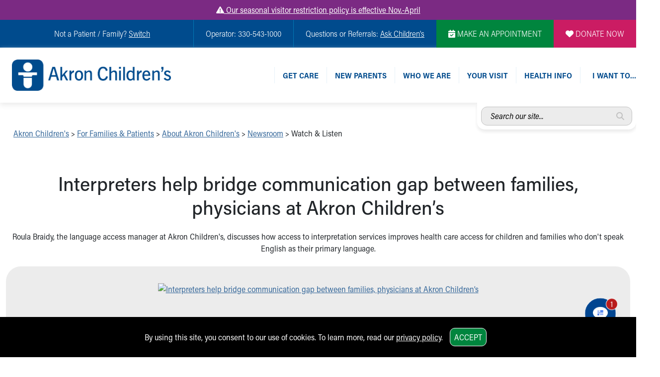

--- FILE ---
content_type: text/plain; charset=utf-8
request_url: https://us.yextevents.com/accounts/me/events
body_size: -15
content:
{"id":"01KGDBVTTXY94G2M8KZJS7W2ZB"}

--- FILE ---
content_type: text/plain; charset=utf-8
request_url: https://us.yextevents.com/accounts/me/events
body_size: -41
content:
{"id":"01KGDBVTW939J954P2D27V74V0"}